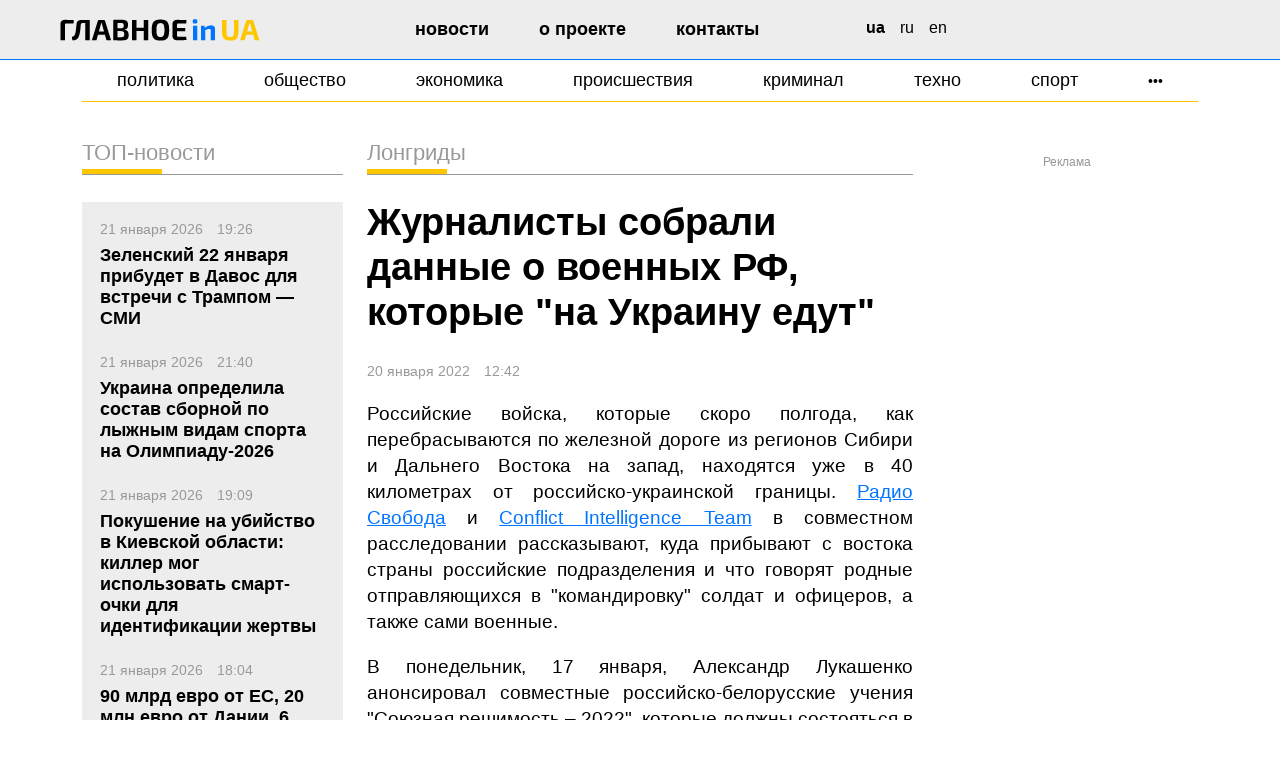

--- FILE ---
content_type: text/html; charset=UTF-8
request_url: https://glavnoe.in.ua/news/n357078261-na-ukrainu-edut-rodnye-i-druzja-voennyh-o-perebroske-vojsk
body_size: 18060
content:
<!doctype html>
<html dir="ltr" lang="ru-RU" prefix="og: https://ogp.me/ns#">
<head>
	<meta charset="UTF-8">
	<meta name="viewport" content="width=device-width, initial-scale=1">
	<link rel="profile" href="https://gmpg.org/xfn/11">
	<link rel="shortcut icon" href="https://glavnoe.in.ua/wp-content/themes/glavnoeinua/img/gu.svg" type="image/x-icon">
	<link href="https://glavnoe.in.ua/wp-content/themes/glavnoeinua/css/bootstrap-grid.min.css" rel="stylesheet">

<title>Журналисты собрали данные о военных РФ, которые &quot;на Украину едут&quot; – Главное в Украине</title>

<meta name="description" content="Российские войска, которые скоро полгода, как перебрасываются по железной дороге из регионов Сибири и Дальнего Востока на запад,..." />
<meta name="keywords" content="россия, война" />
<link rel="canonical" href="https://glavnoe.in.ua/news/n357078261-na-ukrainu-edut-rodnye-i-druzja-voennyh-o-perebroske-vojsk" />
<meta property="og:site_name" content="Главное в Украине – Новости Украины сегодня" />
<meta property="og:type" content="article" />
<meta property="og:title" content="Журналисты собрали данные о военных РФ, которые &quot;на Украину едут&quot;" />
<meta property="og:description" content="Российские войска, которые скоро полгода, как перебрасываются по железной дороге из регионов Сибири и Дальнего Востока на запад,..." />
<meta property="og:url" content="https://glavnoe.in.ua/news/n357078261-na-ukrainu-edut-rodnye-i-druzja-voennyh-o-perebroske-vojsk" />
<meta property="og:image" content="https://glavnoe.in.ua/wp-content/uploads/2022/06/news/03/57/07/82/61/357078261_default.jpg" />
<meta property="article:published_time" content="2022-01-20 12:42:00" />
<meta property="article:publisher" content="https://www.facebook.com/glavnoe.in.ua" />
<meta name="twitter:card" content="summary" />
<meta name="twitter:site" content="@glavnoe_ua" />
<meta name="twitter:title" content="Журналисты собрали данные о военных РФ, которые &quot;на Украину едут&quot;" />
<meta name="twitter:description" content="Российские войска, которые скоро полгода, как перебрасываются по железной дороге из регионов Сибири и Дальнего Востока на запад,..." />
<meta name="twitter:image" content="https://glavnoe.in.ua/wp-content/uploads/2022/06/news/03/57/07/82/61/357078261_default.jpg" />

<link rel="amphtml" href="https://m.glavnoe.in.ua/amp/n357078261-na-ukrainu-edut-rodnye-i-druzja-voennyh-o-perebroske-vojsk" />
<link rel='stylesheet' id='glavnoeinua-style-css' href='https://glavnoe.in.ua/wp-content/themes/glavnoeinua/style.css' media='all' />
<link rel="stylesheet" id='glavnoeinua-media-css' href="https://glavnoe.in.ua/wp-content/themes/glavnoeinua/media.css" />

	<!-- Google tag (gtag.js) --
	<script async src="https://www.googletagmanager.com/gtag/js?id=G-0Q1MS1NMQQ"></script>
	<script>
  		window.dataLayer = window.dataLayer || [];
  		function gtag(){dataLayer.push(arguments);}
  		gtag('js', new Date());

  		gtag('config', 'G-0Q1MS1NMQQ');
	</script-->


<meta name="google-adsense-platform-account" content="ca-host-pub-2644536267352236">
<meta name="google-adsense-platform-domain" content="sitekit.withgoogle.com">

<script data-cfasync="false" nonce="c9d09557-d9ef-49a8-b7cc-4ab110374aec">try{(function(w,d){!function(j,k,l,m){if(j.zaraz)console.error("zaraz is loaded twice");else{j[l]=j[l]||{};j[l].executed=[];j.zaraz={deferred:[],listeners:[]};j.zaraz._v="5874";j.zaraz._n="c9d09557-d9ef-49a8-b7cc-4ab110374aec";j.zaraz.q=[];j.zaraz._f=function(n){return async function(){var o=Array.prototype.slice.call(arguments);j.zaraz.q.push({m:n,a:o})}};for(const p of["track","set","debug"])j.zaraz[p]=j.zaraz._f(p);j.zaraz.init=()=>{var q=k.getElementsByTagName(m)[0],r=k.createElement(m),s=k.getElementsByTagName("title")[0];s&&(j[l].t=k.getElementsByTagName("title")[0].text);j[l].x=Math.random();j[l].w=j.screen.width;j[l].h=j.screen.height;j[l].j=j.innerHeight;j[l].e=j.innerWidth;j[l].l=j.location.href;j[l].r=k.referrer;j[l].k=j.screen.colorDepth;j[l].n=k.characterSet;j[l].o=(new Date).getTimezoneOffset();if(j.dataLayer)for(const t of Object.entries(Object.entries(dataLayer).reduce((u,v)=>({...u[1],...v[1]}),{})))zaraz.set(t[0],t[1],{scope:"page"});j[l].q=[];for(;j.zaraz.q.length;){const w=j.zaraz.q.shift();j[l].q.push(w)}r.defer=!0;for(const x of[localStorage,sessionStorage])Object.keys(x||{}).filter(z=>z.startsWith("_zaraz_")).forEach(y=>{try{j[l]["z_"+y.slice(7)]=JSON.parse(x.getItem(y))}catch{j[l]["z_"+y.slice(7)]=x.getItem(y)}});r.referrerPolicy="origin";r.src="/cdn-cgi/zaraz/s.js?z="+btoa(encodeURIComponent(JSON.stringify(j[l])));q.parentNode.insertBefore(r,q)};["complete","interactive"].includes(k.readyState)?zaraz.init():j.addEventListener("DOMContentLoaded",zaraz.init)}}(w,d,"zarazData","script");window.zaraz._p=async d$=>new Promise(ea=>{if(d$){d$.e&&d$.e.forEach(eb=>{try{const ec=d.querySelector("script[nonce]"),ed=ec?.nonce||ec?.getAttribute("nonce"),ee=d.createElement("script");ed&&(ee.nonce=ed);ee.innerHTML=eb;ee.onload=()=>{d.head.removeChild(ee)};d.head.appendChild(ee)}catch(ef){console.error(`Error executing script: ${eb}\n`,ef)}});Promise.allSettled((d$.f||[]).map(eg=>fetch(eg[0],eg[1])))}ea()});zaraz._p({"e":["(function(w,d){})(window,document)"]});})(window,document)}catch(e){throw fetch("/cdn-cgi/zaraz/t"),e;};</script></head>

<body>

<!--script async src="https://pagead2.googlesyndication.com/pagead/js/adsbygoogle.js?client=ca-pub-7444186690923849" crossorigin="anonymous"></script-->



<div id="page" class="site">

	<header id="masthead" class="site-header">
	   <div class="container-xxl">
		<div class="row">
			<div class="site-branding col-md-3">
			<style>
						.gl-text {fill: #000;}
						[data-theme=dark] .gl-text {fill: #fff;}
			</style>
					<a href="https://glavnoe.in.ua/" rel="home" title="Главное в Украине">
						<svg width="245" height="27" viewBox="0 0 245 27" fill="none" xmlns="http://www.w3.org/2000/svg">
							<path class="gl-text" d="M5.668 1.052C7.564 1.052 9.484 1.076 11.428 1.124C13.396 1.148 15.208 1.256 16.864 1.448L16.612 5.408H7.972C7.324 5.408 6.832 5.576 6.496 5.912C6.16 6.224 5.992 6.704 5.992 7.352V26H0.484V6.236C0.484 4.7 0.964 3.452 1.924 2.492C2.908 1.532 4.156 1.052 5.668 1.052ZM35.9074 1.16V5.012H27.6994C26.2834 5.012 25.5274 5.708 25.4314 7.1C25.2874 8.684 25.1554 10.148 25.0354 11.492C24.9154 12.812 24.7714 14.024 24.6034 15.128C24.4354 16.232 24.2434 17.252 24.0274 18.188C23.8354 19.1 23.5834 19.94 23.2714 20.708C22.7674 22.172 22.1194 23.324 21.3274 24.164C20.5354 25.004 19.6114 25.58 18.5554 25.892C17.4994 26.18 16.3234 26.252 15.0274 26.108L14.6314 21.86C15.4234 21.692 16.1194 21.44 16.7194 21.104C17.3194 20.744 17.7994 20.12 18.1594 19.232C18.3754 18.704 18.5674 18.152 18.7354 17.576C18.9034 16.976 19.0474 16.328 19.1674 15.632C19.3114 14.912 19.4314 14.108 19.5274 13.22C19.6474 12.332 19.7554 11.348 19.8514 10.268C19.9474 9.164 20.0554 7.928 20.1754 6.56C20.4394 2.96 22.3594 1.16 25.9354 1.16H35.9074ZM36.4474 1.16V26H30.9394V1.16H36.4474ZM53.3913 1.16C53.8473 1.16 54.2433 1.292 54.5793 1.556C54.9393 1.82 55.1793 2.168 55.2993 2.6L62.4993 26H56.8833L51.8073 7.748C51.7113 7.34 51.6153 6.932 51.5193 6.524C51.4233 6.092 51.3393 5.684 51.2673 5.3H50.2953C50.2233 5.684 50.1393 6.092 50.0433 6.524C49.9713 6.932 49.8753 7.34 49.7553 7.748L44.6793 26H39.0273L46.2633 2.6C46.3833 2.168 46.6113 1.82 46.9473 1.556C47.3073 1.292 47.7153 1.16 48.1713 1.16H53.3913ZM57.2073 15.308V19.448H44.3193V15.308H57.2073ZM74.5349 0.872C76.6949 0.872 78.4109 1.064 79.6829 1.448C80.9789 1.808 81.9149 2.456 82.4909 3.392C83.0669 4.328 83.3549 5.648 83.3549 7.352C83.3549 9.128 83.0069 10.484 82.3109 11.42C81.6389 12.332 80.5229 12.86 78.9629 13.004V13.22C80.8829 13.388 82.2269 14.036 82.9949 15.164C83.7629 16.268 84.1469 17.816 84.1469 19.808C84.1469 21.512 83.8469 22.832 83.2469 23.768C82.6709 24.704 81.7589 25.364 80.5109 25.748C79.2869 26.108 77.6789 26.288 75.6869 26.288C74.0789 26.288 72.6749 26.276 71.4749 26.252C70.2989 26.252 69.2069 26.228 68.1989 26.18C67.1909 26.132 66.1589 26.072 65.1029 26L65.6429 22.184C66.2189 22.208 67.3229 22.232 68.9549 22.256C70.6109 22.28 72.5309 22.292 74.7149 22.292C75.7229 22.292 76.5149 22.196 77.0909 22.004C77.6669 21.812 78.0629 21.464 78.2789 20.96C78.5189 20.432 78.6389 19.688 78.6389 18.728C78.6389 17.696 78.5189 16.916 78.2789 16.388C78.0389 15.836 77.6189 15.452 77.0189 15.236C76.4429 15.02 75.6389 14.9 74.6069 14.876H65.6069V11.384H74.5349C75.4229 11.36 76.1189 11.264 76.6229 11.096C77.1509 10.928 77.5229 10.604 77.7389 10.124C77.9549 9.644 78.0629 8.972 78.0629 8.108C78.0629 7.22 77.9429 6.548 77.7029 6.092C77.4869 5.612 77.1029 5.288 76.5509 5.12C75.9989 4.952 75.2309 4.868 74.2469 4.868C72.9029 4.868 71.7149 4.868 70.6829 4.868C69.6509 4.868 68.7269 4.88 67.9109 4.904C67.0949 4.904 66.3389 4.928 65.6429 4.976L65.1029 1.16C66.0629 1.064 66.9869 1.004 67.8749 0.979998C68.7869 0.931999 69.7709 0.907999 70.8269 0.907999C71.8829 0.883999 73.1189 0.872 74.5349 0.872ZM70.5029 1.16V26H65.1029V1.16H70.5029ZM93.7445 1.16V26H88.2365V1.16H93.7445ZM102.961 10.7V14.84H93.4565V10.7H102.961ZM108.073 1.16V26H102.565V1.16H108.073ZM123.06 0.655998C125.028 0.655998 126.696 0.871998 128.064 1.304C129.432 1.712 130.524 2.408 131.34 3.392C132.18 4.352 132.792 5.672 133.176 7.352C133.56 9.008 133.752 11.084 133.752 13.58C133.752 16.076 133.56 18.164 133.176 19.844C132.792 21.5 132.18 22.82 131.34 23.804C130.524 24.764 129.432 25.46 128.064 25.892C126.696 26.3 125.028 26.504 123.06 26.504C121.092 26.504 119.424 26.3 118.056 25.892C116.688 25.46 115.584 24.764 114.744 23.804C113.904 22.82 113.292 21.5 112.908 19.844C112.524 18.164 112.332 16.076 112.332 13.58C112.332 11.084 112.524 9.008 112.908 7.352C113.292 5.672 113.904 4.352 114.744 3.392C115.584 2.408 116.688 1.712 118.056 1.304C119.424 0.871998 121.092 0.655998 123.06 0.655998ZM123.06 5.012C121.788 5.012 120.792 5.264 120.072 5.768C119.376 6.272 118.872 7.148 118.56 8.396C118.272 9.62 118.128 11.348 118.128 13.58C118.128 15.788 118.272 17.516 118.56 18.764C118.872 20.012 119.376 20.888 120.072 21.392C120.792 21.896 121.788 22.148 123.06 22.148C124.308 22.148 125.28 21.896 125.976 21.392C126.696 20.888 127.2 20.012 127.488 18.764C127.8 17.516 127.956 15.788 127.956 13.58C127.956 11.348 127.8 9.62 127.488 8.396C127.2 7.148 126.696 6.272 125.976 5.768C125.28 5.264 124.308 5.012 123.06 5.012ZM143.093 1.052C144.413 1.052 145.757 1.064 147.125 1.088C148.493 1.088 149.837 1.112 151.157 1.16C152.501 1.208 153.749 1.292 154.901 1.412L154.649 5.408H145.109C144.509 5.408 144.053 5.564 143.741 5.876C143.453 6.188 143.309 6.644 143.309 7.244V19.916C143.309 20.516 143.453 20.972 143.741 21.284C144.053 21.596 144.509 21.752 145.109 21.752H154.649L154.901 25.748C153.749 25.844 152.501 25.928 151.157 26C149.837 26.048 148.493 26.072 147.125 26.072C145.757 26.096 144.413 26.108 143.093 26.108C141.509 26.108 140.225 25.652 139.241 24.74C138.281 23.804 137.801 22.592 137.801 21.104V6.056C137.801 4.544 138.281 3.332 139.241 2.42C140.225 1.508 141.509 1.052 143.093 1.052ZM138.413 11.132H153.281V15.02H138.413V11.132Z"/>
							<path d="M168.074 8.216V26H162.782V8.216H168.074ZM166.598 0.368C167.654 0.368 168.182 0.907999 168.182 1.988V3.896C168.182 4.976 167.654 5.516 166.598 5.516H164.294C163.238 5.516 162.71 4.976 162.71 3.896V1.988C162.71 0.907999 163.238 0.368 164.294 0.368H166.598ZM184.971 7.748C188.331 7.748 190.011 9.392 190.011 12.68V26H184.683V14.336C184.683 13.544 184.539 13.004 184.251 12.716C183.963 12.404 183.471 12.248 182.775 12.248C182.007 12.248 181.215 12.404 180.399 12.716C179.583 13.004 178.575 13.46 177.375 14.084L177.123 11.096C178.395 10.016 179.691 9.188 181.011 8.612C182.355 8.036 183.675 7.748 184.971 7.748ZM176.871 8.216L177.483 11.744L177.915 12.212V26H172.587V8.216H176.871Z" fill="#0075FF"/>
							<path d="M218.574 1.16V16.1C218.574 18.62 218.262 20.648 217.638 22.184C217.014 23.696 215.982 24.8 214.542 25.496C213.126 26.168 211.23 26.504 208.854 26.504C206.334 26.504 204.318 26.168 202.806 25.496C201.294 24.8 200.202 23.696 199.53 22.184C198.858 20.648 198.522 18.62 198.522 16.1V1.16H204.03V16.1C204.03 17.66 204.162 18.884 204.426 19.772C204.714 20.636 205.194 21.248 205.866 21.608C206.538 21.968 207.438 22.148 208.566 22.148C209.694 22.148 210.582 21.968 211.23 21.608C211.902 21.248 212.37 20.636 212.634 19.772C212.922 18.884 213.066 17.66 213.066 16.1V1.16H218.574ZM235.016 1.16C235.472 1.16 235.868 1.292 236.204 1.556C236.564 1.82 236.804 2.168 236.924 2.6L244.124 26H238.508L233.432 7.748C233.336 7.34 233.24 6.932 233.144 6.524C233.048 6.092 232.964 5.684 232.892 5.3H231.92C231.848 5.684 231.764 6.092 231.668 6.524C231.596 6.932 231.5 7.34 231.38 7.748L226.304 26H220.652L227.888 2.6C228.008 2.168 228.236 1.82 228.572 1.556C228.932 1.292 229.34 1.16 229.796 1.16H235.016ZM238.832 15.308V19.448H225.944V15.308H238.832Z" fill="#FFC700"/>
							</svg>
					</a>
			</div><!-- .site-branding -->

			<nav id="site-navigation" class="main-navigation col-md-5">
			<button class="navbar-toggler" title="Menu" aria-controls="primary-menu" aria-expanded="false">
				<div class="animated-icon"><span></span><span></span><span></span><span></span></div>
			</button>
			<div class="menu-header-menu-ru-container"><ul id="header-menu" class="menu"><li id="menu-item-6930" class="menu-item menu-item-type-taxonomy menu-item-object-category current-post-ancestor current-menu-parent current-post-parent menu-item-6930"><a href="https://glavnoe.in.ua/ru/novosti">Новости</a></li>
<li id="menu-item-375330" class="menu-item menu-item-type-post_type menu-item-object-page menu-item-375330"><a href="https://glavnoe.in.ua/ru/o-proekte">О проекте</a></li>
<li id="menu-item-375329" class="menu-item menu-item-type-post_type menu-item-object-page menu-item-375329"><a href="https://glavnoe.in.ua/ru/kontakty">Контакты</a></li>
</ul></div>			</nav><!-- #site-navigation -->
		
		
			<!--div id="search-section" class="col-md-3">
				<script async src="https://cse.google.com/cse.js?cx=f4e800138d7564142"></script>
				<gcse:search enablehistory="false"></gcse:search>
			</div-->

		
			<ul id="lang-switcher" class="col-md-1">
					<li class="lang-item lang-item-980 lang-item-uk current-lang no-translation lang-item-first"><a lang="uk" hreflang="uk" href="https://glavnoe.in.ua/" aria-current="true">ua</a></li>
	<li class="lang-item lang-item-983 lang-item-ru no-translation"><a lang="ru-RU" hreflang="ru-RU" href="https://glavnoe.in.ua/ru/">ru</a></li>
	<li class="lang-item lang-item-41462 lang-item-en no-translation"><a lang="en-GB" hreflang="en-GB" href="https://glavnoe.in.ua/en/">en</a></li>
			</ul>


		</div>
	   </div>
		
	</header><!-- #masthead -->


	<div class="container">
			<div class="menu-cat-menu-ru-container"><ul id="cat-menu" class="menu"><li id="menu-item-6941" class="menu-item menu-item-type-taxonomy menu-item-object-category menu-item-6941"><a href="https://glavnoe.in.ua/ru/politika">Политика</a></li>
<li id="menu-item-6942" class="menu-item menu-item-type-taxonomy menu-item-object-category menu-item-6942"><a href="https://glavnoe.in.ua/ru/obshhestvo">Общество</a></li>
<li id="menu-item-6943" class="menu-item menu-item-type-taxonomy menu-item-object-category menu-item-6943"><a href="https://glavnoe.in.ua/ru/ekonomika">Экономика</a></li>
<li id="menu-item-424057" class="menu-item menu-item-type-taxonomy menu-item-object-category menu-item-424057"><a href="https://glavnoe.in.ua/ru/sobytiya">Происшествия</a></li>
<li id="menu-item-6944" class="menu-item menu-item-type-taxonomy menu-item-object-category current-post-ancestor current-menu-parent current-post-parent menu-item-6944"><a href="https://glavnoe.in.ua/ru/kriminal">Криминал</a></li>
<li id="menu-item-6945" class="menu-item menu-item-type-taxonomy menu-item-object-category menu-item-6945"><a href="https://glavnoe.in.ua/ru/tech">Техно</a></li>
<li id="menu-item-6946" class="menu-item menu-item-type-taxonomy menu-item-object-category menu-item-6946"><a href="https://glavnoe.in.ua/ru/sport">Спорт</a></li>
<li id="menu-item-401293" class="menu-item menu-item-type-custom menu-item-object-custom menu-item-has-children menu-item-401293"><a href="#"><small>•••</small></a>
<ul class="sub-menu">
	<li id="menu-item-401294" class="menu-item menu-item-type-taxonomy menu-item-object-category menu-item-401294"><a href="https://glavnoe.in.ua/ru/longridy">Лонгриды</a></li>
	<li id="menu-item-6947" class="menu-item menu-item-type-taxonomy menu-item-object-category menu-item-6947"><a href="https://glavnoe.in.ua/ru/harkov">Харьков</a></li>
	<li id="menu-item-401295" class="menu-item menu-item-type-custom menu-item-object-custom menu-item-401295"><a href="/calendar">Архив</a></li>
	<li id="menu-item-401296" class="menu-item menu-item-type-custom menu-item-object-custom menu-item-401296"><a href="/gambling/ru">Gambling</a></li>
</ul>
</li>
</ul></div>	</div>
	
	<div id="toggle-menu">
		<div class="container-fluid">
			<div class="row">
				<ul id="m-header-menu" class="col"></ul>
				<ul id="m-cat-menu" class="col"></ul>
			</div>
			<div class="row">
				<div id="m-search-section" class="col"></div>
			</div>
			<div class="row">
				<ul id="m-lang-switcher" class="col"></ul>
			</div>
		</div>
	</div>
	
	
	
	
	<main id="primary" class="site-main">

		<div class="container">
			<div class="row flex-row-reverse">
				<div class="col-lg-9">
					<div class="row">
						<div class="col-xl-8">

							
							
								<div class="block-title">Лонгриды</div>
							
							
							
							
							
<article class="">
	<header class="entry-header">
		
			<h1 class="entry-title">Журналисты собрали данные о военных РФ, которые &quot;на Украину едут&quot;</h1>

			<div class="newsdate">
				20 января 2022 <span>12:42</span>
							</div>

	</header><!-- .entry-header -->


	<div class="entry-content">

		<p><p>Российские войска, которые скоро полгода, как перебрасываются по железной дороге из регионов Сибири и Дальнего Востока на запад, находятся уже в 40 километрах от российско-украинской границы. <a href="https://www.svoboda.org/a/na-ukrainu-edut-rodnye-voennyh-o-perebroske-vojsk/31661739.html" target="_blank">Радио Свобода</a> и <a href="https://citeam.org/russian-soldiers-in-belarus.html" target="_blank">Conflict Intelligence Team</a> в совместном расследовании рассказывают, куда прибывают с востока страны российские подразделения и что говорят родные отправляющихся в &quot;командировку&quot; солдат и офицеров, а также сами военные.</p>

<p>В понедельник, 17 января, Александр Лукашенко анонсировал совместные российско-белорусские учения &quot;Союзная решимость &ndash; 2022&quot;, которые должны состояться в феврале на территории Беларуси. Российская военная техника, которую независимые исследователи замечали на видеороликах в соцсетях, действительно постепенно прибывает в Беларусь &ndash; но лишь часть ее следует к заявленным для учений полигонам. Другая часть остановилась на полпути, под Гомелем, в районе, который находится всего в 40 километрах от Черниговской области Украины и в 90 &ndash; от Киевской.</p>

<div data-oembed-url="https://twitter.com/MotolkoHelp/status/1483415684130426882?s=20">
<blockquote align="center" class="twitter-tweet" data-dnt="true">
<p dir="ltr" lang="en">Russian troops were seen in Mozyr (Gomel region, Belarus) <a href="https://t.co/hsIdnKPHPu">pic.twitter.com/hsIdnKPHPu</a></p>
&mdash; MotolkoHelp (@MotolkoHelp) <a href="https://twitter.com/MotolkoHelp/status/1483415684130426882?ref_src=twsrc%5Etfw">January 18, 2022</a></blockquote>
<script async="" charset="utf-8" src="https://platform.twitter.com/widgets.js"></script></div>

<p>В предыдущих публикациях, посвященных переброске войск, эксперты Conflict Intelligence Team отмечали, что на тот момент она не сопровождалась массовой перевозкой личного состава &ndash; количество пассажирских вагонов в военных эшелонах примерно соответствовало числу военных, которые нужны для обслуживания перевозимой техники и охраны полигонов. За последнюю неделю в тиктоке появилось несколько новых видео, в том числе снятых во время проезда эшелонов через Хабаровск и Еврейскую автономную область. Записи отличает от других то, что они стали очень популярными в этой соцсети и собрали сотни комментариев. Практически в каждом втором из них родственники и друзья контрактников пишут об их отправке &quot;в командировку&quot; и &quot;на учения&quot;. Большинство сообщает о том, что пунктом назначения является &quot;Беларусь&quot;, другие пишут, что их знакомых и родных отправили &quot;в Украину&quot; или &quot;на украинскую границу&quot;.</p>

<p>Из комментариев ясно, что многие матери и жены военнослужащих обеспокоены судьбой своих родных: десятки людей, которые пишут об отправке своих близких на запад, не скрывают, что опасаются начала войны России с Украиной. Эту обеспокоенность можно понять: в 2014 году многие военнослужащие, приезжавшие в Донбасс, узнавали о том, что находятся не на &quot;учениях&quot;, в самый последний момент.</p>

<p><a href="https://img.glavnoe.in.ua/Image2018/2022/01/20/11.jpg"><img alt="" src="https://img.glavnoe.in.ua/Image2018/2022/01/20/11.jpg" style="height:425px; width:758px" /></a></p>

<p>Комментарии могут служить лишь косвенным свидетельством в пользу версии об отправке военных &quot;в Украину&quot; или для &quot;войны с Украиной&quot; &ndash; жители Хабаровска, Биробиджана, Владивостока и других российских городов, у которых в семьях есть военные, точно так же смотрят телевизор и обсуждают новости, как и любые другие люди. Многие комментаторы, включая тех, кто ссылается на информацию от командиров подразделений, пишут об отправке не в Украину как таковую, а на &quot;украинскую границу&quot; &ndash; что не противоречит версии о &quot;белорусских учениях&quot;.</p>

<p>Радио Свобода и Conflict Intelligence Team сопоставили данные из комментариев и сведения, полученные из переписки с их авторами, с другими свидетельствами отправки российских военных подразделений, найденных ранее в открытых источниках.</p>

<h3>Из Забайкалья до Бреста &ndash; за 11 дней</h3>

<p>18 января жена одного из военнослужащих написала корреспонденту Радио Свобода, что эшелон, с которым 7 января выехал из города Борзя Забайкальского края ее муж, находится уже в белорусском Бресте. Путь из Забайкалья до Бреста, таким образом, занял у поезда всего 11 дней. В профиле этого военного в социальной сети &quot;ВКонтакте&quot;, который нашло Радио Свобода, указано, что с 2014 года он служит в войсковой части 06705, которая относится к 36-й отдельной гвардейской мотострелковой бригаде.</p>

<p><a href="https://img.glavnoe.in.ua/Image2018/2022/01/20/22.jpg"><img alt="" src="https://img.glavnoe.in.ua/Image2018/2022/01/20/22.jpg" style="height:765px; width:790px" /></a></p>

<p>Пользовательница тиктока из города Завитинск Амурской области, написавшая в комментарии, что ее единственный сын уезжает &quot;в командировку на границу России&quot;, уточнила в переписке с Радио Свобода, что военные эшелоны отправлялись три дня подряд &ndash; с 9 по 11 января. Их прибытие &quot;под Брянск&quot;, по ее словам, ожидается к концу месяца:</p>

<p><a href="https://img.glavnoe.in.ua/Image2018/2022/01/20/33.jpg"><img alt="" src="https://img.glavnoe.in.ua/Image2018/2022/01/20/33.jpg" style="height:278px; width:715px" /></a></p>

<h3>Возвращение &quot;боевых бурятов&quot;</h3>

<p>Комментарии в тиктоке активно оставляют и сами контрактники, которые едут в попавших на видео эшелонах на запад. Некоторые из них, как следует из их профилей и постов, служат в подразделениях упоминавшейся в связи со стягиванием Россией войск к украинской границе 5-й отдельной танковой бригады &ndash; это те самые &quot;боевые буряты Путина&quot;, &quot;прославившиеся&quot; в 2014&ndash;2015 годах участием в войне в Донбассе. В частности, на запад едут военнослужащие 64-й мотострелковой бригады в Млечнике, Хабаровский край. В 2015 году их также уже перебрасывали за тысячи километров от места дислокации &ndash; в Ростовскую область.</p>

<p>Как рассказала Радио Свобода еще одна из комментаторов поста в тиктоке, ее муж служит танкистом в 69-й отдельной казачьей бригаде прикрытия, дислоцированной в селе Бабстово Еврейской Автономной области.</p>

<p><a href="https://img.glavnoe.in.ua/Image2018/2022/01/20/44.jpg"><img alt="" src="https://img.glavnoe.in.ua/Image2018/2022/01/20/44.jpg" style="height:246px; width:791px" /></a></p>

<p>Радио Свобода также удалось установить, что в составе перевозимых на запад сил есть военнослужащие 14-й отдельной гвардейской инженерной бригады, дислоцированной в Хабаровском крае.</p>

<p>Еще один любопытный комментарий со словами &quot;завтра погрузка у нас&quot; был оставлен пользователем, который в своем аккаунте выложил видео стоящих в части танков Т-72Б образца 1985 г. Из другого тиктока этого же пользователя следует, что речь идет о 114-м гвардейском мотострелковом полке, дислоцированном в Уссурийске.</p>

<h3>Спецназ &quot;для показухи&quot;</h3>

<p>Одним из необходимых элементов масштабных учений (или войны, особенно если есть необходимость удерживать под контролем населенные пункты) является военная полиция. Как следует из комментариев в тиктоке, ее служащие также отправляются с эшелонами в западном направлении.</p>

<p><a href="https://img.glavnoe.in.ua/Image2018/2022/01/20/55.jpg"><img alt="" src="https://img.glavnoe.in.ua/Image2018/2022/01/20/55.jpg" style="height:727px; width:909px" /></a></p>

<p>&quot;На учения в Беларусь&quot; перебрасывают и спецназ. На наше сообщение ответила женщина, ранее написавшая в комментариях под видео с военным эшелоном об отъезде мужа в &quot;командировку&quot;. Она сообщила, что это не первая его &quot;вылазка&quot; &quot;из России&quot; &ndash; впрочем, она утверждает, что страну он на самом деле не покидал, а ездил &quot;для показухи&quot; на границу с Украиной:</p>

<p><a href="https://img.glavnoe.in.ua/Image2018/2022/01/20/66.jpg"><img alt="" src="https://img.glavnoe.in.ua/Image2018/2022/01/20/66.jpg" style="height:832px; width:679px" /></a></p>

<p>Мы нашли профиль этой женщины во &quot;ВКонтакте&quot;, а через него &ndash; профиль ее мужа, который выкладывал у себя на странице фото парадного построения &quot;голубых беретов&quot; на Красной площади. Место жительства женщины &ndash; Хабаровск. Можно предположить, что ее супруг служит в 14-й отдельной бригаде спецназа (раньше такие бригады назывались &quot;бригадами спецназа ГРУ&quot;): бригады спецназа носят форму ВДВ.</p>

<p><a href="https://img.glavnoe.in.ua/Image2018/2022/01/20/77.jpg"><img alt="" src="https://img.glavnoe.in.ua/Image2018/2022/01/20/77.jpg" style="height:614px; width:624px" /></a></p>

<p>Аналитикам CIT удалось также найти в интернете видеозаписи с погрузкой и перевозкой техники, типичной для подразделений спецназа (например, с бронеавтомобилями &quot;Тигр&quot;). Часть видеозаписей была снята при погрузке в Хабаровске, часть &ndash; уже по пути следования поезда в Сибири:</p>

<p><a href="https://img.glavnoe.in.ua/Image2018/2022/01/20/88.jpg"><img alt="" src="https://img.glavnoe.in.ua/Image2018/2022/01/20/88.jpg" style="height:545px; width:795px" /></a></p>

<h3>&quot;Сперва в Москву, потом на Украину&quot;</h3>

<p>Девушка из Владивостока в комментариях под одним из видео в тиктоке выразила уверенность, что ее парень едет &quot;не на учения&quot;. На уточняющий вопрос Радио Свобода она ответила, что молодого человека отправляют &quot;на Украину&quot;, не сказав, откуда у нее такая информация. В дальнейшем она уточнила, что он служит в &quot;десантно-штурмовом батальоне&quot;, и в одном из следующих сообщений подтвердила наше предположение, что речь идет о 155-й отдельной бригаде морской пехоты.</p>

<p><a href="https://img.glavnoe.in.ua/Image2018/2022/01/20/99.jpg"><img alt="" src="https://img.glavnoe.in.ua/Image2018/2022/01/20/99.jpg" style="height:739px; width:703px" /></a></p>

<p>Как напоминают аналитики CIT, морская пехота также участвовала в войне с Украиной в 2014&ndash;2015 годах &ndash; например, 61-я отдельная бригада морской пехоты Северного флота. О том, что Тихоокеанский флот ВМФ России, штаб которого находится во Владивостоке, привлёк 155-ю отдельную бригаду морской пехоты к переброске с востока на запад, свидетельствуют и другие найденные CIT комментарии в тиктоке.</p>

<h3>&quot;Техника заводится через раз&quot;</h3>

<p>Быстро перебросить с Дальнего Востока в Беларусь или к западным границам России большое количество личного состава &ndash; непростая задача, если решать ее лишь с помощью железнодорожного транспорта. Некоторые комментарии указывают на то, что военных будут отправлять самолетами (во время недавней операции в Казахстане российская армия показала, что может с этим успешно справиться). Радио Свобода не удалось найти независимых подтверждений использования авиации при переброске войск с Дальнего Востока к украинским границам или в Беларусь.</p>

<p>На сообщение Радио Свобода откликнулся также один из военнослужащих, который прямо сейчас, как следует из его комментария, уже неделю с лишним едет в военном эшелоне с Дальнего Востока на запад. Он рассказал, что половина перевозимой техники &quot;заводится через раз&quot;, а цель &quot;командировки&quot; &ndash; &quot;постоять для понтов&quot;.</p>

<div data-oembed-url="https://img.glavnoe.in.ua/Image2018/2022/01/20/111.jpg">
<div style="max-width: 677px;">
<div style="left: 0; width: 100%; height: 0; position: relative; padding-bottom: 80.3192%;"><iframe allowfullscreen="" src="//cdn.iframe.ly/api/iframe?url=https%3A%2F%2Fimg.glavnoe.in.ua%2FImage2018%2F2022%2F01%2F20%2F111.jpg&amp;key=895ef4335f1971c77ae930866c639be1" style="top: 0; left: 0; width: 100%; height: 100%; position: absolute; border: 0;"></iframe></div>
</div>
</div>

<p><a href="https://img.glavnoe.in.ua/Image2018/2022/01/20/112.jpg"><img alt="" src="https://img.glavnoe.in.ua/Image2018/2022/01/20/112.jpg" style="height:623px; width:698px" /></a></p>

<p>В переписке с журналистом Радио Свобода молодой человек уточнил, что служит в 38-й отдельной мотострелковой бригаде в поселке Екатеринославка Амурской области, откуда, как зафиксировали в CIT, за последний месяц было отправлено несколько попавших на видео эшелонов. В их составе можно отметить реактивные системы залпового огня БМ-21 &quot;Град&quot;, также применявшиеся в российско-украинской войне в 2014&ndash;2015 годах.</p>

<p>По словам нашего собеседника, &quot;плюсов&quot; командировки два: им и его товарищам выдали новое обмундирование и автоматы Калашникова АК-12 (образца 2012 года) вместо АК-74 (образца 1974 года).</p>

<p><a href="https://img.glavnoe.in.ua/Image2018/2022/01/20/113.jpg"><img alt="" src="https://img.glavnoe.in.ua/Image2018/2022/01/20/113.jpg" style="height:456px; width:793px" /></a></p>

<p>Полученная Радио Свобода и Conflict Intelligence Team информация свидетельствует о том, что в последние месяцы с Дальнего Востока на запад (в Россию или в Беларусь) перебрасываются части, без которых сложно представить себе полномасштабную военную операцию: военная полиция, десант, спецназ. Эти войска участвовали и в активной фазе российско-украинского конфликта 2014&ndash;2015 годов.</p>

<p>В комментариях под видео также часто встречаются фразы, свидетельствующие о численности отправляемых военнослужащих: &quot;700 человек&quot;, &quot;почти все контрактники&quot;, &quot;сотни солдат&quot;. Кроме того, совместные российско-белорусские учения заявлены на период с 10 по 20 февраля, тогда как в большинстве комментариев родные и близкие военных пишут, что командировка продлится 6&ndash;9 месяцев.</p>

<p>Как пишут в своей части этого расследования аналитики CIT, это говорит о том, что по меньшей мере из некоторых соединений Восточного военного округа к границам с Украиной перебрасывают значительную часть личного состава, а не только технику &ndash; и что перебрасываемые подразделения могут задержаться в Беларуси и/или на западе России на сравнительно долгий срок.</p>
</p>
		
		
		<br clear="all">

		
	</div><!-- .entry-content -->

</article>

							
							
							
							<!--em class="small">
								<p style="text-align:center;" class="orphus">Если вы заметили орфографическую ошибку в тексте, выделите ее мышкой и нажмите Ctrl+Enter</p>
								<p style="text-align:center;">Хотите всегда быть в курсе главных событий в Украине — подписывайтесь на наш<br><a href="https://t.me/glavnoeUA" target="_blank"><strong>Telegram-канал</strong></a></p>
							</em-->
							
							<div class="block text-center">
								<style>
     .ad-container {
       position: relative;
       overflow: hidden;
     }
     .ad-container::before {
       content: "";
       display: block;
       height: 320px;
     }
     .ad-container .adsbygoogle {
       position: absolute;
       top: 0;
       left: 0;
     }
          @media (max-width: 768px) {
               .ad-container {
                    margin: 0 -12px;
               }
               .ad-container::before {
                    height: 320px;
               }
          }
</style>

<div class="ad-title">Реклама</div>

<!-- Новий під новиною -->
<div class="ad-container">
     <ins class="adsbygoogle"
     style="display:block; width:100%;"
     data-ad-client="ca-pub-7444186690923849"
     data-ad-slot="7453808711"
     data-ad-format="auto"
     data-full-width-responsive="true"></ins>
</div>
							</div>
							
						</div>
						<div class="col-xl-4">
							<div class="text-center sticky">
		
								<div class="ad-title mt-3 mb-1">Реклама</div>
<div class="ad-1400">
     <!-- 300х600 Великий хмарочос праворуч -->
     <ins class="adsbygoogle"
          style="display:inline-block;width:300px;height:600px"
          data-ad-client="ca-pub-7444186690923849"
          data-ad-slot="2232517668"></ins>
     </div>

				
							</div>
						</div>
					</div>
				</div>
				<div class="col-lg-3">
					
					
<h2 class="block-title">ТОП-новости</h2>
<div id="dynamic-top-news" data-src="/wp-content/new-cache/topnews_ru">


				<div class="topnews bg-gray">

			
					
						<div class="col-12">
							<a href="https://glavnoe.in.ua/ru/novosti/delo-o-podkupe-nardepov-vaks-vybyraet-tymoshenko-meru-presechenyya" title="Дело о подкупе нардепов: ВАКС выбирает Тимошенко меру пресечения">
							<div class="newsdate">16 января 2026 <span>10:21</span></div>
							<div class="h4">Дело о подкупе нардепов: ВАКС выбирает Тимошенко меру пресечения</div>
							</a>
						</div>

					

					
							<a href="https://glavnoe.in.ua/ru/novosti/v-odesse-dvoe-ahentov-rf-hotovyly-ataku-sbrosamy-s-dronov-sbu-yzyala-u-zaderzhannyh-oruzhye-y-vzryvchatku" title="В Одессе двое агентов РФ готовили атаку «сбросами» с дронов: СБУ изъяла у задержанных оружие и взрывчатку">
								<div class="newsdate">16 января 2026 <span>11:07</span></div>
								<div class="h4">В Одессе двое агентов РФ готовили атаку «сбросами» с дронов: СБУ изъяла у задержанных оружие и взрывчатку</div>
							</a>
							<a href="https://glavnoe.in.ua/ru/novosti/v-sumskoj-oblasty-v-rezultate-rossyjskyh-atak-pohyb-muzhchyna-11-chelovek-poluchyly-ranenyya" title="В Сумской области в результате российских атак погиб мужчина, 11 человек получили ранения">
								<div class="newsdate">16 января 2026 <span>10:53</span></div>
								<div class="h4">В Сумской области в результате российских атак погиб мужчина, 11 человек получили ранения</div>
							</a>
							<a href="https://glavnoe.in.ua/ru/novosti/v-dneprovskoj-oblasty-pohranychnyk-s-voennymy-orhanyzoval-narkobyznes" title="В Днепровской области пограничник с военными организовал наркобизнес">
								<div class="newsdate">16 января 2026 <span>10:13</span></div>
								<div class="h4">В Днепровской области пограничник с военными организовал наркобизнес</div>
							</a>
							<a href="https://glavnoe.in.ua/ru/novosti/v-ukrayne-oslablyayut-ohranychenyya-vo-vremya-komendantskoho-chasa" title="В Украине ослабляют ограничения во время комендантского часа">
								<div class="newsdate">16 января 2026 <span>09:15</span></div>
								<div class="h4">В Украине ослабляют ограничения во время комендантского часа</div>
							</a>
				</div>
</div>
					
					<h2 class="block-title">Последние новости</h2>		
			<ul id="dynamic-news-tape" class="newslist" data-src="/wp-content/new-cache/news-tape-15_ru">
						
								<li class="newsitem">	
					<a href="https://glavnoe.in.ua/ru/novosti/v-odesse-dvoe-ahentov-rf-hotovyly-ataku-sbrosamy-s-dronov-sbu-yzyala-u-zaderzhannyh-oruzhye-y-vzryvchatku" class="bold">
					<div class="newsdate">11:07</div>
						В Одессе двое агентов РФ готовили атаку «сбросами» с дронов: СБУ изъяла у задержанных оружие и взрывчатку												<span class="pic photo"></span>																	</a>
				</li>
							
								<li class="newsitem">	
					<a href="https://glavnoe.in.ua/ru/novosti/v-sumskoj-oblasty-v-rezultate-rossyjskyh-atak-pohyb-muzhchyna-11-chelovek-poluchyly-ranenyya">
					<div class="newsdate">10:53</div>
						В Сумской области в результате российских атак погиб мужчина, 11 человек получили ранения																													</a>
				</li>
							
								<li class="newsitem">	
					<a href="https://glavnoe.in.ua/ru/novosti/delo-o-podkupe-nardepov-vaks-vybyraet-tymoshenko-meru-presechenyya" class="bold">
					<div class="newsdate">10:21</div>
						Дело о подкупе нардепов: ВАКС выбирает Тимошенко меру пресечения																													</a>
				</li>
							
								<li class="newsitem">	
					<a href="https://glavnoe.in.ua/ru/novosti/v-dneprovskoj-oblasty-pohranychnyk-s-voennymy-orhanyzoval-narkobyznes">
					<div class="newsdate">10:13</div>
						В Днепровской области пограничник с военными организовал наркобизнес						<span class="pic own"></span>						<span class="pic photo"></span>																	</a>
				</li>
							
								<li class="newsitem">	
					<a href="https://glavnoe.in.ua/ru/novosti/v-ukrayne-oslablyayut-ohranychenyya-vo-vremya-komendantskoho-chasa" class="bold">
					<div class="newsdate">09:15</div>
						В Украине ослабляют ограничения во время комендантского часа																													</a>
				</li>
							
								<li class="newsitem">	
					<a href="https://glavnoe.in.ua/ru/novosti/rossyya-atakovala-ukraynu-76-bespylotnykamy-bolshynstvo-shahedy-v-tom-chysle-reaktyvnye">
					<div class="newsdate">08:42</div>
						Россия атаковала Украину 76 беспилотниками: большинство — «шахеды», в том числе реактивные												<span class="pic photo"></span>																	</a>
				</li>
							
								<li class="newsitem">	
					<a href="https://glavnoe.in.ua/ru/novosti/kriminal/vo-lvovskoj-oblasty-muzhchyna-syloj-zalyval-v-pasty-sobakam-vodku-y-snymal-vydeo-nachato-rassledovanye">
					<div class="newsdate">08:27</div>
						Во Львовской области мужчина силой заливал в пасти собакам водку и снимал видео: начато расследование																													</a>
				</li>
							
								<li class="newsitem">	
					<a href="https://glavnoe.in.ua/ru/novosti/ukrayna-poluchyt-200-mln-dollarov-ot-norvehyy-y-bojlery-ot-ytalyy">
					<div class="newsdate">08:06</div>
						Украина получит 200 млн долларов от Норвегии и бойлеры от Италии																													</a>
				</li>
							
								<li class="newsitem">	
					<a href="https://glavnoe.in.ua/ru/novosti/lyder-venesuelskoj-oppozyczyy-podaryla-trampu-nobelevskuyu-premyyu-myra">
					<div class="newsdate">07:42</div>
						Лидер венесуэльской оппозиции подарила Трампу Нобелевскую премию мира												<span class="pic photo"></span>																	</a>
				</li>
							
								<li class="newsitem">	
					<a href="https://glavnoe.in.ua/ru/novosti/vsu-unychtozhyly-1370-okkupantov-za-sutky-shest-tankov-y-druhuyu-rossyjskuyu-tehnyku">
					<div class="newsdate">07:10</div>
						ВСУ уничтожили 1370 оккупантов за сутки, шесть танков и другую российскую технику												<span class="pic photo"></span>																	</a>
				</li>
							
				<li class="newsdate">15 января 2026</li>				<li class="newsitem">	
					<a href="https://glavnoe.in.ua/ru/novosti/v-polshe-32-hrazhdanam-ukrayny-predyavyly-obvynenyya-v-nezakonnom-peresechenyy-hranyczy">
					<div class="newsdate">22:33</div>
						В Польше 32 гражданам Украины предъявили обвинения в незаконном пересечении границы																													</a>
				</li>
							
								<li class="newsitem">	
					<a href="https://glavnoe.in.ua/ru/novosti/morozy-do-%e2%88%9223-y-hololedycza-prohnoz-pohody-v-ukrayne-na-16-yanvarya">
					<div class="newsdate">22:15</div>
						Морозы до −23° и гололедица: прогноз погоды в Украине на 16 января																													</a>
				</li>
							
								<li class="newsitem">	
					<a href="https://glavnoe.in.ua/ru/novosti/ukrayna-sozyvaet-enerhetycheskyj-ramshtajn-dlya-pryvlechenyya-dopolnytelnoj-pomoshhy-myd" class="bold">
					<div class="newsdate">21:54</div>
						Украина созывает Энергетический Рамштайн для привлечения дополнительной помощи — МИД																													</a>
				</li>
							
								<li class="newsitem">	
					<a href="https://glavnoe.in.ua/ru/novosti/smyahchenye-komendantskoho-chasa-pravytelstvo-razreshyt-dvyzhenye-transporta-y-prebyvanye-v-obshhestvennyh-mestah" class="bold">
					<div class="newsdate">21:38</div>
						Смягчение комендантского часа: правительство разрешит движение транспорта и пребывание в общественных местах																													</a>
				</li>
							
								<li class="newsitem">	
					<a href="https://glavnoe.in.ua/ru/novosti/nabu-zapodozrylo-ekschynovnyka-henprokuratury-v-sheme-so-spysanyem-nalohov-na-641-mln-hrn" class="bold">
					<div class="newsdate">21:28</div>
						НАБУ заподозрило эксчиновника Генпрокуратуры в схеме со списанием налогов на 641 млн грн																													</a>
				</li>
						</ul>
		<a href="https://glavnoe.in.ua/news" class="more">все новости</a><br clear="all">
							
					
				</div>
			</div>
		</div>
	</main><!-- #main -->

	
<div class="container block">
				<!--script type="text/javascript">

	//document.write('<div class="block-title">Новости партнеров</div>');
	
</script-->

</div>

<footer id="colophon" class="site-footer">
		<div class="container">
			<div class="row">
				<div class="site-info col-lg-4">
					<p>&copy 2007—2026 Главное в Украине</p>					
					<p>Субъект в сфере онлайн-медиа; идентификатор медиа - R40-06536<br><br>При использовании материалов этого сайта гиперссылка на https://glavnoe.in.ua является обязательной.<br><br>Материалы с пометкой «На правах рекламы» или «Новости партнеров» размещаются на правах рекламы. Ответственность за содержание таких материалов несет рекламодатель.<br><br>Информация, размещенная на этом сайте, предназначена для лиц, достигших 21-летнего возраста. Если Вы не достигли 21-летнего возраста - не начинайте или прекратите пользование этим сайтом.</p>
					<!--p>Изображения Getty Images, размещенные на сайте, не могут быть использованы третьими лицами без письменного разрешения редакции сайта.</p-->

				</div><!-- .site-info -->
				<div class="contacts col-lg-4">

				<div class="menu-footer-menu-ru-container"><ul id="footer-menu" class="menu"><li id="menu-item-236385" class="menu-item menu-item-type-post_type menu-item-object-page menu-item-236385"><a href="https://glavnoe.in.ua/ru/o-proekte">О проекте</a></li>
<li id="menu-item-236386" class="menu-item menu-item-type-post_type menu-item-object-page menu-item-236386"><a href="https://glavnoe.in.ua/ru/kontakty">Контакты</a></li>
<li id="menu-item-236387" class="menu-item menu-item-type-post_type menu-item-object-page menu-item-236387"><a href="https://glavnoe.in.ua/ru/redakczyonnaya-polytyka">Редакционная политика</a></li>
<li id="menu-item-236388" class="menu-item menu-item-type-post_type menu-item-object-page menu-item-privacy-policy menu-item-236388"><a rel="privacy-policy" href="https://glavnoe.in.ua/ru/politika-konfidenczialnosti">Политика конфиденциальности</a></li>
<li id="menu-item-236389" class="menu-item menu-item-type-post_type menu-item-object-page menu-item-236389"><a href="https://glavnoe.in.ua/ru/polytyka-cookie">Политика использования файлов Cookie</a></li>
</ul></div>
				</div>
				<div class="col-lg-4">
					<div class="contacts">
						<p><span class="email-n"></span><a href="mailto:news@glavnoe.in.ua">news@glavnoe.in.ua</a> — для связи с редакцией</p>
						<p><span class="email-r"></span><a href="mailto:reklama@glavnoe.in.ua">reklama@glavnoe.in.ua</a> — для рекламодателей</p>
					</div>

					<div class="social-links mt-4">
						<p>Читайте нас в соцсетях:</p>
						<div class="d-flex">
								<a class="social-fb" href="https://www.facebook.com/glavnoe.in.ua/" title="Facebook" target="_blank"></a>
								<a class="social-tw" href="https://www.twitter.com/glavnoe_ua" title="Twitter" target="_blank"></a>
								<a class="social-tg" href="https://t.me/glavnoeUA" title="Telegram" target="_blank"></a>
								<a class="social-insta" href="https://www.instagram.com/glavnoe.in.ua/" title="Instagram" target="_blank"></a>
								<a class="social-google" href="https://news.google.com/publications/CAAiECnDPzrDKm8FEemoe6VBaoMqFAgKIhApwz86wypvBRHpqHulQWqD?ceid=UA:ru&oc=3" title="Google News" target="_blank"></a>
								<a class="social-rss" href="/ru/feed" title="RSS" target="_blank"></a>
						</div>
						<p>&nbsp;</p>
					</div>
				</div>
			</div>
		</div>
	</footer><!-- #colophon -->

</div><!-- #page -->

<script async src="https://glavnoe.in.ua/wp-content/themes/glavnoeinua/js/main.js?v=3.5.1"></script>
<script async src="https://glavnoe.in.ua/wp-content/themes/glavnoeinua/js/ads-analytics-loader.js?v=3.5.2"></script>

<script defer src="https://static.cloudflareinsights.com/beacon.min.js/vcd15cbe7772f49c399c6a5babf22c1241717689176015" integrity="sha512-ZpsOmlRQV6y907TI0dKBHq9Md29nnaEIPlkf84rnaERnq6zvWvPUqr2ft8M1aS28oN72PdrCzSjY4U6VaAw1EQ==" data-cf-beacon='{"version":"2024.11.0","token":"28a1e6c16fc5431db11619fac0e4dd97","server_timing":{"name":{"cfCacheStatus":true,"cfEdge":true,"cfExtPri":true,"cfL4":true,"cfOrigin":true,"cfSpeedBrain":true},"location_startswith":null}}' crossorigin="anonymous"></script>
</body>
</html>


--- FILE ---
content_type: text/html; charset=utf-8
request_url: https://www.google.com/recaptcha/api2/aframe
body_size: 267
content:
<!DOCTYPE HTML><html><head><meta http-equiv="content-type" content="text/html; charset=UTF-8"></head><body><script nonce="DUvpAbiu77ZRvWSwsos7BA">/** Anti-fraud and anti-abuse applications only. See google.com/recaptcha */ try{var clients={'sodar':'https://pagead2.googlesyndication.com/pagead/sodar?'};window.addEventListener("message",function(a){try{if(a.source===window.parent){var b=JSON.parse(a.data);var c=clients[b['id']];if(c){var d=document.createElement('img');d.src=c+b['params']+'&rc='+(localStorage.getItem("rc::a")?sessionStorage.getItem("rc::b"):"");window.document.body.appendChild(d);sessionStorage.setItem("rc::e",parseInt(sessionStorage.getItem("rc::e")||0)+1);localStorage.setItem("rc::h",'1769029295504');}}}catch(b){}});window.parent.postMessage("_grecaptcha_ready", "*");}catch(b){}</script></body></html>

--- FILE ---
content_type: text/css
request_url: https://glavnoe.in.ua/wp-content/themes/glavnoeinua/style.css
body_size: 5734
content:
/*!
Theme Name: GlavnoeinUA
*/

:root {
	--gl-blue: #0075FF;
	--gl-yellow: #FFC700;
	--gl-gray: #EDEDED;
}


html {
	line-height: 1.1;
	-webkit-text-size-adjust: 100%;
}

/* Sections
	 ========================================================================== */
body {
	margin: 0;
}

main {
	display: block;
}

/* Break huge URLs so they don't overflow */
.entry-content p a[href] {
  word-wrap:break-word;
}


h1,
.headline h2
{
	font-size: 2em;
	margin: 0.67em 0;
}
.error404 h1 {
	text-align: center;
	margin-bottom: 200px;
}


/* Grouping content
	 ========================================================================== */


hr {
	box-sizing: content-box;
	height: 0;
	overflow: visible;
}


pre {
	font-family: monospace, monospace;
	font-size: 1em;
}

/* Text-level semantics
	 ========================================================================== */

a {
	background-color: transparent;
}


abbr[title] {
	border-bottom: none;
	text-decoration: underline;
	text-decoration: underline dotted;
}


b,
strong {
	font-weight: bolder;
}


code,
kbd,
samp {
	font-family: monospace, monospace;
	font-size: 1em;
}


small {
	font-size: 80%;
}


sub,
sup {
	font-size: 75%;
	line-height: 0;
	position: relative;
	vertical-align: baseline;
}

sub {
	bottom: -0.25em;
}

sup {
	top: -0.5em;
}

/* Embedded content
	 ========================================================================== */


img {
	border-style: none;
}

/* Forms
	 ========================================================================== */


button,
input,
optgroup,
select,
textarea {
	font-family: inherit;
	font-size: 100%;
	line-height: 1.1;
	margin: 0;
}


button,
input {
	overflow: visible;
}

button,
select {
	text-transform: none;
}


button,
[type="button"],
[type="reset"],
[type="submit"] {
	-webkit-appearance: button;
}


button::-moz-focus-inner,
[type="button"]::-moz-focus-inner,
[type="reset"]::-moz-focus-inner,
[type="submit"]::-moz-focus-inner {
	border-style: none;
	padding: 0;
}


fieldset {
	padding: 0.35em 0.75em 0.625em;
}


legend {
	box-sizing: border-box;
	color: inherit;
	display: table;
	max-width: 100%;
	padding: 0;
	white-space: normal;
}

/**
 * Add the correct vertical alignment in Chrome, Firefox, and Opera.
 */
progress {
	vertical-align: baseline;
}


textarea {
	overflow: auto;
}


[type="checkbox"],
[type="radio"] {
	box-sizing: border-box;
	padding: 0;
}


[type="number"]::-webkit-inner-spin-button,
[type="number"]::-webkit-outer-spin-button {
	height: auto;
}


[type="search"] {
	-webkit-appearance: textfield;
	outline-offset: -2px;
}


[type="search"]::-webkit-search-decoration {
	-webkit-appearance: none;
}


::-webkit-file-upload-button {
	-webkit-appearance: button;
	font: inherit;
}

/* Interactive
	 ========================================================================== */


details {
	display: block;
}


summary {
	display: list-item;
}

/* Misc
	 ========================================================================== */


template {
	display: none;
}


[hidden] {
	display: none;
}

/* Box sizing
--------------------------------------------- */

*,
*::before,
*::after {
	box-sizing: inherit;
}

html {
	box-sizing: border-box;
}

/*--------------------------------------------------------------
# Base
--------------------------------------------------------------*/

/* Typography
--------------------------------------------- */
body,
button,
input,
select,
optgroup,
textarea {
	color: #000;
	font-family: -apple-system, BlinkMacSystemFont, "Segoe UI", "Helvetica Neue", Arial, sans-serif;	
	font-size: 1rem;
	line-height: 1.4;
}
header, footer, .menu {
	line-height: 1.5;
}

body {
	/*font-family: 'Roboto', sans-serif;*/
	font-size: 18px;	
}

h1,
h2,
h3,
h4, .h4,
h5,
h6 {
	clear: both;
	line-height: 1.2;
}

.h4 {
	font-weight: bold;
	margin-bottom: 1.33em;
}

h1,
h2,
h3
{
	/*font-weight: normal;*/
}

article h1,
article h2,
article h3
{
	font-weight: bold;
}
p {
	/*margin-bottom: 1.5em;*/
	text-align: justify;
	overflow-wrap: break-word;
	hyphens: auto;
}

article {
	font-size: 19px;
}
article a {
	color: var(--gl-blue);
}




dfn,
cite,
em,
i {
	font-style: italic;
}

blockquote {
	padding: 0 1em;
	margin: 0 1em;
	font-style: italic;
	border-left: 4px solid #ccc;
	font-size: 0.9em;
}

address {
	margin: 0 0 1.5em;
}

pre {
	background: #eee;
	font-family: "Courier 10 Pitch", courier, monospace;
	line-height: 1.6;
	margin-bottom: 1.6em;
	max-width: 100%;
	overflow: auto;
	padding: 1.6em;
}

code,
kbd,
tt,
var {
	font-family: monaco, consolas, "Andale Mono", "DejaVu Sans Mono", monospace;
}

abbr,
acronym {
	border-bottom: 1px dotted #666;
	cursor: help;
}

mark,
ins {
	text-decoration: none;
}

big {
	font-size: 125%;
}

/* Elements
--------------------------------------------- */
body {
	background: #fff;
}

hr {
	border: 0;
	margin: 0 30%;
}

ul,
ol {
	margin: 0 0 1.5em 0.5em;
}

ul {
	list-style: disc;
}

ol {
	list-style: decimal;
}

li > ul,
li > ol {
	margin-bottom: 0;
	margin-left: 1.5em;
}

dt {
	font-weight: 700;
}

dd {
	margin: 0 1.5em 1.5em;
}

/* Make sure embeds and iframes fit their containers. */
embed,
iframe,
object {
	max-width: 100%;
	/*background-color: #fff;*/
}
iframe[src*="facebook.com"] {
	background-color: #fff;
}
  

img {
	height: auto;
	max-width: 100%;
}
article img {
	height: auto !important;
}
article header img {
	width: 100%;
	margin-top: 1em;
}

figure {
	margin: 1em 0;
}

table {
	/*margin: 0 0 1.5em;*/
	width: 100%;
}

/* Links
--------------------------------------------- */
a {
	color: #000;
	transition: all 0.15s ease-in-out 0s;
}

a:focus,
a:active {
	color: var(--gl-blue);
}

a:focus {
	outline: 0;
}

a:active {
	outline: 0;
}

/* Forms
--------------------------------------------- */
button,
input[type="button"],
input[type="reset"],
input[type="submit"] {
	border: 1px solid;
	border-color: #ccc #ccc #bbb;
	border-radius: 3px;
	background: #e6e6e6;
	color: rgba(0, 0, 0, 0.8);
	line-height: 1;
	padding: 0.6em 1em 0.4em;
}

button:hover,
input[type="button"]:hover,
input[type="reset"]:hover,
input[type="submit"]:hover {
	border-color: #ccc #bbb #aaa;
}

button:active,
button:focus,
input[type="button"]:active,
input[type="button"]:focus,
input[type="reset"]:active,
input[type="reset"]:focus,
input[type="submit"]:active,
input[type="submit"]:focus {
	border-color: #aaa #bbb #bbb;
}

input[type="text"],
input[type="email"],
input[type="url"],
input[type="password"],
input[type="search"],
input[type="number"],
input[type="tel"],
input[type="range"],
input[type="date"],
input[type="month"],
input[type="week"],
input[type="time"],
input[type="datetime"],
input[type="datetime-local"],
input[type="color"],
textarea {
	color: #000;
	border: 1px solid #ccc;
	border-radius: 3px;
	padding: 10px;
}

input[type="text"]:focus,
input[type="email"]:focus,
input[type="url"]:focus,
input[type="password"]:focus,
input[type="search"]:focus,
input[type="number"]:focus,
input[type="tel"]:focus,
input[type="range"]:focus,
input[type="date"]:focus,
input[type="month"]:focus,
input[type="week"]:focus,
input[type="time"]:focus,
input[type="datetime"]:focus,
input[type="datetime-local"]:focus,
input[type="color"]:focus,
textarea:focus {
	color: #111;
}

select {
	border: 1px solid #ccc;
}

textarea {
	width: 100%;
}

.wpcf7-form input[type="text"],
.wpcf7-form input[type="tel"],
.wpcf7-form input[type="email"] {
	width: 100%;
}

/*--------------------------------------------------------------
# Layouts
--------------------------------------------------------------*/

@media (min-width: 1400px) {
  .container-xxl {
    max-width: 100%;
  }
}
@media (min-width: 1600px) {
  .container-xxl, .container-xl, .container-lg, .container-md, .container-sm, .container {
    max-width: 1522px;
  }
  .container-xxl {
    max-width: 100%;
  }
}
@media (min-width: 1920px) {
  .container-xxl {
    max-width: 1900px;
  }
}


/* Navigation
--------------------------------------------- */
.main-navigation {
	display: block;
	/*width: 100%;*/
}

.main-navigation ul {
	list-style: none;
	margin: 0;
	padding-left: 0;
	display: flex;
}

.main-navigation ul ul {
	box-shadow: 0 3px 3px rgba(0, 0, 0, 0.2);
	float: left;
	position: absolute;
	top: 100%;
	left: -999em;
	z-index: 99999;
}

.main-navigation ul ul ul {
	left: -999em;
	top: 0;
}

.main-navigation ul ul li:hover > ul,
.main-navigation ul ul li.focus > ul {
	display: block;
	left: auto;
}

.main-navigation ul ul a {
	width: 200px;
}

.main-navigation ul li:hover > ul,
.main-navigation ul li.focus > ul {
	left: auto;
}

.main-navigation li {
	position: relative;
}

.main-navigation a {
	display: block;
	text-decoration: none;
}

/* Small menu. */
.menu-toggle,
.main-navigation.toggled ul {
	display: block;
}

.site-main .comment-navigation,
.site-main
.posts-navigation,
.site-main
.post-navigation {
	margin: 0 0 1.5em;
}

.comment-navigation .nav-links,
.posts-navigation .nav-links,
.post-navigation .nav-links {
	display: flex;
}

.comment-navigation .nav-previous,
.posts-navigation .nav-previous,
.post-navigation .nav-previous {
	flex: 1 0 50%;
}

.comment-navigation .nav-next,
.posts-navigation .nav-next,
.post-navigation .nav-next {
	text-align: end;
	flex: 1 0 50%;
}

/* Posts and pages
--------------------------------------------- */
.sticky {
	display: block;
}

.post,
.page {
	margin: 0;
}

.updated:not(.published) {
	display: none;
}

.page-content,
.entry-content,
.entry-summary {
	/*margin: 1.5em 0 0;*/
}

.page-links {
	clear: both;
	margin: 0 0 1.5em;
}

/* Comments
--------------------------------------------- */
.comment-content a {
	word-wrap: break-word;
}

.bypostauthor {
	display: block;
}

/* Widgets
--------------------------------------------- */
.widget {
	margin: 0 0 1.5em;
}

.widget select {
	max-width: 100%;
}

/* Media
--------------------------------------------- */
.page-content .wp-smiley,
.entry-content .wp-smiley,
.comment-content .wp-smiley {
	border: none;
	margin-bottom: 0;
	margin-top: 0;
	padding: 0;
}

/* Make sure logo link wraps around logo image. */
.custom-logo-link {
	display: inline-block;
}

/* Captions
--------------------------------------------- */
.wp-caption {
	margin-bottom: 1.5em;
	max-width: 100%;
}

.wp-caption img[class*="wp-image-"] {
	display: block;
	margin-left: auto;
	margin-right: auto;
}

.wp-caption .wp-caption-text {
	margin: 0.8075em 0;
}

.wp-caption-text {
	text-align: center;
}

/* Galleries
--------------------------------------------- */
.gallery {
	margin-bottom: 1.5em;
	display: grid;
	grid-gap: 1.5em;
}

.gallery-item {
	display: inline-block;
	text-align: center;
	width: 100%;
}

.gallery-columns-2 {
	grid-template-columns: repeat(2, 1fr);
}

.gallery-columns-3 {
	grid-template-columns: repeat(3, 1fr);
}

.gallery-columns-4 {
	grid-template-columns: repeat(4, 1fr);
}

.gallery-columns-5 {
	grid-template-columns: repeat(5, 1fr);
}

.gallery-columns-6 {
	grid-template-columns: repeat(6, 1fr);
}

.gallery-columns-7 {
	grid-template-columns: repeat(7, 1fr);
}

.gallery-columns-8 {
	grid-template-columns: repeat(8, 1fr);
}

.gallery-columns-9 {
	grid-template-columns: repeat(9, 1fr);
}

.gallery-caption {
	display: block;
}



/* Hide the Posts Navigation and the Footer when Infinite Scroll is in use. */
.infinite-scroll .posts-navigation,
.infinite-scroll.neverending .site-footer {
	display: none;
}

/* Re-display the Theme Footer when Infinite Scroll has reached its end. */
.infinity-end.neverending .site-footer {
	display: block;
}



/* Accessibility
--------------------------------------------- */

/* Text meant only for screen readers. */
.screen-reader-text {
	border: 0;
	clip: rect(1px, 1px, 1px, 1px);
	clip-path: inset(50%);
	height: 1px;
	margin: -1px;
	overflow: hidden;
	padding: 0;
	position: absolute !important;
	width: 1px;
	word-wrap: normal !important;
}

.screen-reader-text:focus {
	background-color: #f1f1f1;
	border-radius: 3px;
	box-shadow: 0 0 2px 2px rgba(0, 0, 0, 0.6);
	clip: auto !important;
	clip-path: none;
	color: #21759b;
	display: block;
	font-size: 0.875rem;
	font-weight: 700;
	height: auto;
	left: 5px;
	line-height: normal;
	padding: 15px 23px 14px;
	text-decoration: none;
	top: 5px;
	width: auto;
	z-index: 100000;
}

/* Do not show the outline on the skip link target. */
#primary[tabindex="-1"]:focus {
	outline: 0;
}

/* Alignments
--------------------------------------------- */
.alignleft {

	/*rtl:ignore*/
	float: left;

	/*rtl:ignore*/
	margin-right: 1.5em;
	margin-bottom: 1.5em;
}

.alignright {

	/*rtl:ignore*/
	float: right;

	/*rtl:ignore*/
	margin-left: 1.5em;
	margin-bottom: 1.5em;
}

.aligncenter {
	clear: both;
	display: block;
	margin-left: auto;
	margin-right: auto;
	margin-bottom: 1.5em;
}


.text-center {
	text-align: center;
}

.sticky {
	position: sticky;
	top: 30px;
}


/* Design
--------------------------------------------- */

.block-title {
	/*font-family: 'Montserrat', 'Roboto', sans-serif;*/
	font-size: 22px;
	color: #999;
	font-weight: normal;
	border-bottom: 1px solid #999;
	position: relative;
	margin-bottom: 1em;
	padding-bottom: 6px;
	margin-top: 0;
    line-height: inherit;
	text-decoration: none;
}

.block {
	margin-top: 2em;
	margin-bottom: 2em;
}

.bg-gray {
	background: var(--gl-gray);
	padding: 1em;
	margin: 1.5em 0;
}

a.more, .posts-navigation a {
	font-size: 0.9em;
	color: var(--gl-blue) !important;
	float: right;
	display: inline-block;
	margin: 0.5em;
	text-decoration: none;
}
.more::after, .nav-previous a::after {
    content: "";
    display: inline-block;
    -webkit-box-sizing: border-box;
    box-sizing: border-box;
    width: 7px;
    height: 7px;
    -webkit-transform: rotate(-45deg) translate(3px,1px);
    transform: rotate(-45deg) translate(3px,1px);
    border-bottom: 2px solid var(--gl-blue);
    border-right: 2px solid var(--gl-blue);
}
 .nav-next a::before {
    content: "";
    display: inline-block;
    -webkit-box-sizing: border-box;
    box-sizing: border-box;
    width: 7px;
    height: 7px;
    -webkit-transform: rotate(-45deg) translate(-1px,-3px);
    transform: rotate(-45deg) translate(-1px,-3px);
    border-top: 2px solid var(--gl-blue);
    border-left: 2px solid var(--gl-blue);
}
.posts-navigation .nav-links {
	flex-direction: row-reverse;
}
.posts-navigation .nav-next a {
	float: left;
}



.bold {
	font-weight: bold;
}
.pic {
	display: inline-block;
	width: 20px;
	height: 14px;
	background-position: bottom;
	background-repeat: no-repeat;
	/*vertical-align: middle;*/
	margin-left: 5px;
}
.own {
	background-image: url("img/pic-glavnoe.svg");
}
.video {
	background-image: url("img/pic-video.svg");
}
.photo {
	background-image: url("img/pic-photo.svg");
}
.reklama {
	background-image: url("img/pic-reklama.svg");
}


.site-header {
	height: 60px;
	color: #fff;
	border-bottom: solid 1px var(--gl-blue);
	background: var(--gl-gray);
}
.site-title {
	text-align: center;
}
.site-branding {
	text-align: center;
}
.site-branding img,
.site-branding svg {
	height: 22px;
	width: auto;
	margin: 19px auto;
}
.site-branding a {
	display: inline-block;
}


#header-menu, #cat-menu, #m-header-menu, #m-cat-menu {
	/*font-family: 'Montserrat', 'Roboto', sans-serif;*/
	font-size: 18px;
	text-transform: lowercase;
	justify-content: center;
	margin: 0;
	padding: 0;
	list-style: none;
	font-weight: bold;
}
#m-header-menu, #m-cat-menu {
	font-weight: normal;
}
#header-menu a, #cat-menu a {
	color: #000;
	text-decoration: none;
	position: relative;
	transition: all 0.15s ease-in-out 0s;
}
#header-menu li {
	margin: 0 25px;
}
#header-menu a {
	padding: 16px 0;
}
#header-menu a::after, #cat-menu a::after, .block-title::after {
	content: "";
	display: block;
	position: absolute;
	bottom: 0;
	left: 0;
	height: 0;
	width: 75%;
	transition: all 0.15s ease-in-out 0s;
}
#header-menu a::after {
	background-color: var(--gl-blue);
}
#cat-menu a::after,
.block-title::after {
	background-color: var(--gl-yellow);
}
#header-menu a:hover::after, #cat-menu  a:hover::after,
#header-menu .current-menu-item a::after, #cat-menu .current-menu-item a::after
{
	height: 4px;
}
#cat-menu > li:has(small) a::after {
	display: none;
}

.block-title::after {
	height: 5px;
	width: 80px;
}

#cat-menu {
	display: flex;
	align-items: center;
	height: 42px;
	border-bottom: 1px solid var(--gl-yellow);
}
#cat-menu a {
	font-weight: normal;
}
#cat-menu > li {
	margin: 0px 50px;
}
#cat-menu a {
	padding: 10px 0 9px;
}

#cat-menu .sub-menu {
	margin: 5px 0 0 -50px;
	padding: 10px 20px;
	list-style: none;
	position: absolute;
	text-align: center;
	background: #fff;
	box-shadow: 0 3px 3px rgba(0, 0, 0, 0.2);
	z-index: 9999;
	display: none;
}
#cat-menu li:hover .sub-menu {
	display: block;
}
#cat-menu .sub-menu a {
	padding: 5px 0;
	display: inline-block;
}
#cat-menu .sub-menu a::after {
	display: none;
}
#cat-menu .sub-menu a:hover {
	text-decoration: underline;
}

#toggle-menu .sub-menu {
	margin: 0;
	padding: 0;
	list-style: none;
}
#toggle-menu .sub-menu li {
	margin: 10px 0;
}
#toggle-menu small {
	display: none;
}





#search-section {
	/*text-align: center;*/
}
.gsc-control-cse {
	padding: 0 !important;
	background: transparent !important;
	border: none !important;
}
.gsc-input {
	background: none !important;
	margin-right: 15px !important;
	line-height: 1.5;
}
.gsc-search-button-v2 {
	background: #EDEDED !important;
	padding: 8px 25px !important;
	transition: all 0.15s ease-in-out 0s;
	border: 1px solid #fff !important;
}
.gsc-search-button-v2:hover {
	background: var(--gl-blue) !important;	
	border: 1px solid #EDEDED !important;
}
.gsc-search-button-v2 svg {
	fill: var(--gl-blue) !important;
}
.gsc-search-button-v2:hover svg {
	fill: #fff !important;
}
.gsib_a {
	padding: 2px 10px !important;
}
.gsc-control-wrapper-cse {
	width: 300px !important;
}
.gsc-search-box-tools, table.gsc-search-box {
	margin: 0 !important;
}
#___gcse_0 {
	margin: 13px auto;
}




#lang-switcher, #m-lang-switcher {
	margin: 0;
	padding: 0;
	list-style: none;
	text-align: center;
}
#lang-switcher li {
	display: inline-block;
	height: 59px;
}
#lang-switcher a {
	color: #000;
	text-decoration: none;
	font-size: 16px;
	line-height: 26px;
	display: inline-block;
	margin: 15px 5px;
	transition: all 0.15s ease-in-out 0s;
}
#lang-switcher .current-lang a, #m-lang-switcher .current-lang a {
	font-weight: bold;
}
#lang-switcher a:hover {
	color: var(--gl-blue);
}

#m-lang-switcher {
	text-align: left;
	border-top: 1px solid #fff;
	margin-top: 10px;
}
#m-lang-switcher a {
	display: inline-block;
}
#m-lang-switcher li {
	display: inline-block;
}


.animated-icon {
  width: 30px;
  height: 20px;
  position: relative;
  margin: 0px;
  -webkit-transform: rotate(0deg);
  -moz-transform: rotate(0deg);
  -o-transform: rotate(0deg);
  transform: rotate(0deg);
  -webkit-transition: .5s ease-in-out;
  -moz-transition: .5s ease-in-out;
  -o-transition: .5s ease-in-out;
  transition: .5s ease-in-out;
  cursor: pointer;
}

.animated-icon span {
  display: block;
  position: absolute;
  height: 3px;
  width: 100%;
  border-radius: 9px;
  opacity: 1;
  left: 0;
  -webkit-transform: rotate(0deg);
  -moz-transform: rotate(0deg);
  -o-transform: rotate(0deg);
  transform: rotate(0deg);
  -webkit-transition: .25s ease-in-out;
  -moz-transition: .25s ease-in-out;
  -o-transition: .25s ease-in-out;
  transition: .25s ease-in-out;
}

.animated-icon span {
  background: #000;
}

.animated-icon span:nth-child(1) {
  top: 0px;
}

.animated-icon span:nth-child(2), .animated-icon span:nth-child(3) {
  top: 10px;
}

.animated-icon span:nth-child(4) {
  top: 20px;
}

.animated-icon.open span:nth-child(1) {
  top: 11px;
  width: 0%;
  left: 50%;
}

.animated-icon.open span:nth-child(2) {
  -webkit-transform: rotate(45deg);
  -moz-transform: rotate(45deg);
  -o-transform: rotate(45deg);
  transform: rotate(45deg);
}

.animated-icon.open span:nth-child(3) {
  -webkit-transform: rotate(-45deg);
  -moz-transform: rotate(-45deg);
  -o-transform: rotate(-45deg);
  transform: rotate(-45deg);
}

.animated-icon.open span:nth-child(4) {
  top: 11px;
  width: 0%;
  left: 50%;
}

.navbar-toggler {
	border: none;
	display: none;
	background: transparent;
	padding: 6px 10px;
	margin: 7px 0;
	position: absolute;
	top: 0;
	right: 0;
}

#toggle-menu {
	background: var(--gl-blue);
	position: fixed;
	width: 100%;
	z-index: 99;
	margin-top: 50px;
    max-height: 0;
    padding: 0px 15px;
    overflow: hidden;
    transition: all 0.3s ease;
}
#toggle-menu > div {
    margin-top: 5px;
}
#toggle-menu a {
	color: #fff;
	text-decoration: none;
	padding: 10px 0;
}
#toggle-menu li {
	margin: 10px;
}
#m-lang-switcher a {
	padding: 5px 0;
}



.site-footer {
	background: #333;
	color: #fff;
	font-size: 14px;
	padding: 1em 0;
}
.site-footer p {
	text-align: left;
	hyphens: none;
}
.site-footer a {
	color: #fff;
}

.site-footer .contacts span {
	display: inline-block;
	width: 20px;
	height: 13px;
	margin-right: 20px;
	vertical-align: middle;
}
.site-footer .contacts span.email-n {
	background: url("img/pic-glavnoe.svg") center no-repeat;
}
.site-footer .contacts span.email-r {
	background: url("img/pic-reklama.svg") center no-repeat;
}
.site-footer .contacts p {
	margin-left: 40px;
	text-indent: -40px;
}

.site-footer .social-links a {
	display: block;
	width: 31px;
	height: 31px;
	text-decoration: none;
	margin: 0 5px;
}
.site-footer .social-links a.social-fb {
	background: url("img/social-fb.svg") center no-repeat;	
}
.site-footer .social-links a.social-tg {
	background: url("img/social-tg.svg") center no-repeat;	
}
.site-footer .social-links a.social-tw {
	background: url("img/social-tw.svg") center no-repeat;	
}
.site-footer .social-links a.social-insta {
	background: url("img/social-insta.svg") center no-repeat;	
}
.site-footer .social-links a.social-google {
	background: url("img/social-google.svg") center no-repeat;	
}
.site-footer .social-links a.social-rss {
	background: url("img/social-rss.svg") center no-repeat;	
}


.site-main {
	margin: 2em 0;
}


.newsdate {
	color: #999;
	font-size: 14px;
	text-transform: lowercase;
	font-weight: normal;
}
.newsdate > span {
	margin-left: 10px;
}

.newsdate .switch-lang {
	float: right;
}
.newsdate .switch-lang a {
	color: #999;
	text-decoration: none;
}

.post-views {
	display: inline-block;
	margin-left: 20px;
	visibility: hidden;
}
article .post-views {
	visibility: visible;
}

.headline a, .topnews a {
	text-decoration: none;
}
.headline h1,
.headline h2,
.topnews h3 {
	margin: 0;
}
.topnews h4, .topnews .h4 {
	/*font-weight: normal;*/
    margin-top: 0.33em;	
}
.topnews img, .headline img {
	width: 100%;
}

.author-thumb {
	width: 80px;
	height: 80px;
	min-width: 80px;
	min-height: 80px;
	background-repeat: no-repeat;
	background-position: center;
	background-size: cover;
	border-radius: 50%;
	float: left;
	margin-right: 10px;
}
.author-name {
	font-size: 0.8em;
}

.avatar-color {
	width: 120px;
	height: 120px;
	min-width: 120px;
	min-height: 120px;
	background-repeat: no-repeat;
	background-position: center;
	background-size: cover;
	border-radius: 50%;
}
.avatar-bw {
	width: 40px;
	height: 40px;
	min-width: 40px;
	min-height: 40px;
	background-repeat: no-repeat;
	background-position: center;
	background-size: cover;
	border-radius: 50%;
}

.editor_name {
	text-transform: none;
	color: #999;
	text-decoration: none;
}


.bg-gray .block-title {
	border-bottom: 1px solid #fff;
}

.last-blogs h4, .last-blogs .h4 {
	clear: none;
	font-weight: bold;
	margin: 0.5em 0;
	font-size: 0.9em;
	min-width: 80px;
}
.last-blogs a {
	text-decoration: none;
}


.newslist {
	margin: 0;
	padding: 0;
	list-style: none;
	border-right: 1px solid var(--gl-yellow);
	padding-right: 10px;
	font-size: 0.9em;
}
.newslist a {
	text-decoration: none;
	display: inline-block;
}
.newsitem {
	margin: 1em 0;
}

.newslist li.newsdate {
	text-align: center;
	text-transform: uppercase;
	border-bottom: 1px solid #eee;
}

.addthis_tool {
	margin-top: 1.5em;
}
#atstbx {
	float: right;
}
.share {
	/*margin-top: 1.5em;*/
}

.post-thumb {
	flex: 0 0 212px;
	margin-right: 1em;
}

.post-type-archive-articles .post-thumb {
    flex: 0 0 90px;
}


.post-thumb img {
	width: 100%;
}


.archive article {
	margin-bottom: 1em;
}
.post-type-archive-articles article, .tax-authors article {
	margin-bottom: 1.5em;
}
.archive article h4, .archive article .h4 {
	margin: 0.5em 0;
}
.post-type-archive-articles article h4, .post-type-archive-articles article .h4 {
	margin: 0.5em 0 0;
}
.archive article a {
	text-decoration: none;
	display: block;
}
.archive article .desc {
	font-size: 0.8em;
	margin: 0;
	line-height: normal;
}

.single article .author,
.archive .author {
	float: left;
	text-align: center;
	margin: 0 10px 10px 0;
	text-decoration: none;
	color: #999;
	padding-right: 10px;
	border-right: 1px solid var(--gl-yellow);
}
.single article .author .author-thumb,
.archive .author .author-thumb {
	margin: 0 auto 10px;
	float: none;
}

.ad-mark {
	float: right;
	text-transform: none;
}

.small {
	font-size: 0.9em;
}


.ui-state-highlight, .ui-widget-content .ui-state-highlight, .ui-widget-header .ui-state-highlight {
	background: var(--gl-yellow);
	border: none;
	color: #000;
}
.ui-datepicker-inline {
	margin: 0 auto;
}

#datetext {
	position: relative;
}

#datepicker-icon {
	border: 0;
	width: 0px;
	padding: 0;
	position: absolute;
	left: 0;
	bottom: 0;
}
.ui-datepicker-trigger {
	height: 22px;
	width: auto;
	margin-left: 10px;
}
.ui-datepicker-trigger:hover {
	cursor: pointer;
}


.entry-footer a {
	color: #000;
}


.archive article a {
	color: #000;
}

.headline img,
.topnews img
{
	border-radius: 6px;
}
.post-thumb img
{
	border-radius: 5px;
}

.is-layout-flex {
	display: flex;
	flex-wrap: wrap;
}

figcaption {
    margin-top: 0.3em !important;
	text-align: center;
}
.wp-element-caption {
	font-size: 0.7em;
	color: #999;
	text-align: left;
	margin-top: 0 !important;
}



#footer-menu {
	margin: 1em 0 0.25em 0;
	padding: 0;
	list-style: none;
}
#footer-menu li {
	margin-bottom: 0.75em;
}



/******** Dark mode *********/
#theme-toggle {
	width: 30px;
	height: 30px;
	cursor: pointer;
	margin-top: 15px;
}

[data-theme=dark] body, [data-theme=dark] #cat-menu .sub-menu {
	background-color: #222;
	color: #ccc;
}
[data-theme=dark] article a {
    color: var(--gl-blue);
}
[data-theme=dark] .archive article a {
    color: #fff;
}
[data-theme=dark] a, [data-theme=dark] article .entry-footer a {
	color: #ccc;
}
[data-theme=dark] .site-header, [data-theme=dark] .bg-gray {
	background-color: #333;
}
[data-theme=dark] #header-menu a, [data-theme=dark] #cat-menu a {
	color: #fff;
}
[data-theme=dark] #icon-dark {
	display: none;
}
#icon-light {
	display: none;
}
[data-theme=dark] #icon-light {
	display: block;
}
[data-theme=dark] #lang-switcher a {
	color: #ccc;
}
[data-theme=dark] #lang-switcher a:hover {
	color: var(--gl-blue);
}
[data-theme=dark] .mgbox .mghead,
[data-theme=dark] .mgbox .mctitle a {
	color: #ccc !important;
}

[data-theme=dark] .editor_name {
	color: #999;
}


/**** reCaptcha hide logo ****/
.grecaptcha-badge {
	visibility: hidden;
}


/**** Ad title ****/
.ad-title {
	font-size: 12px; 
	color: #999; 
	margin: 16px 0 8px;
	text-align: center;
}

/**** AMP styles ****/
html:not([amp]) .amp-ad-block,
html:not([amp]) .amp-ad-block amp-ad,
html:not([amp]) #amp-exit-link,
html[amp] .notamp-ad-block,
html[amp] .amp-ad-block ins,
html[amp] #amp-mobile-version-switcher,
html[amp] .im-ad,
html[amp] .ad-container,
html[amp] .navbar-toggler,
html[amp] #theme-toggle-container
{
    display: none !important;
}

#amp-exit-link a {
    background-color: #444;
    border: 0;
    color: #eaeaea;
    display: block;
    font-size: 16px;
    font-weight: 600;
    padding: 15px 0;
    text-align: center;
    -webkit-text-decoration: none;
    text-decoration: none;
}



--- FILE ---
content_type: image/svg+xml
request_url: https://glavnoe.in.ua/wp-content/themes/glavnoeinua/img/pic-photo.svg
body_size: 271
content:
<svg width="18" height="14" viewBox="0 0 18 14" fill="none" xmlns="http://www.w3.org/2000/svg">
<path d="M16.0113 2.13885H13.5078L13.4302 1.45821C13.3914 1.10828 13.2556 0.797128 13.0421 0.563688C12.7121 0.194343 12.2657 0 11.7999 0H6.05524C5.51183 0 5.02664 0.252823 4.71609 0.700009C4.56081 0.913907 4.48324 1.16672 4.44439 1.43894L4.34732 2.13881H1.84382C0.834594 2.13881 0 2.975 0 3.98602V12.1528C0 13.1639 0.834455 14 1.84368 14H16.0112C17.0204 14 17.8549 13.1639 17.8549 12.1528V3.98602C17.855 2.975 17.0205 2.13885 16.0113 2.13885ZM16.4965 12.1529C16.4965 12.4251 16.283 12.639 16.0113 12.639H1.84378C1.57208 12.639 1.35859 12.4251 1.35859 12.1529V3.98609C1.35859 3.71387 1.57208 3.49997 1.84378 3.49997H4.94906C5.29833 3.49997 5.58951 3.24715 5.62839 2.89722L5.78367 1.59443C5.80303 1.51671 5.82252 1.47778 5.82252 1.47778C5.88074 1.40006 5.95844 1.36114 6.05537 1.36114H11.8C11.8776 1.36114 11.9553 1.40006 12.0135 1.45839C12.0329 1.47778 12.0523 1.53611 12.0717 1.61396L12.227 2.89734C12.2658 3.24728 12.5569 3.5001 12.9063 3.5001H16.0116C16.2833 3.5001 16.4968 3.71399 16.4968 3.98621L16.4965 12.1529Z" fill="#0075FF"/>
<path d="M8.92752 3.20837C6.52095 3.20837 4.56082 5.17225 4.56082 7.58343C4.56082 9.9946 6.52095 11.9585 8.92752 11.9585C11.3341 11.9585 13.2942 9.9946 13.2942 7.58343C13.2942 5.17225 11.3341 3.20837 8.92752 3.20837ZM8.92752 10.5974C7.27781 10.5974 5.91932 9.23626 5.91932 7.58339C5.91932 5.93053 7.27781 4.56943 8.92752 4.56943C10.5772 4.56943 11.9357 5.93053 11.9357 7.58339C11.9357 9.23626 10.5772 10.5974 8.92752 10.5974Z" fill="#0075FF"/>
</svg>
